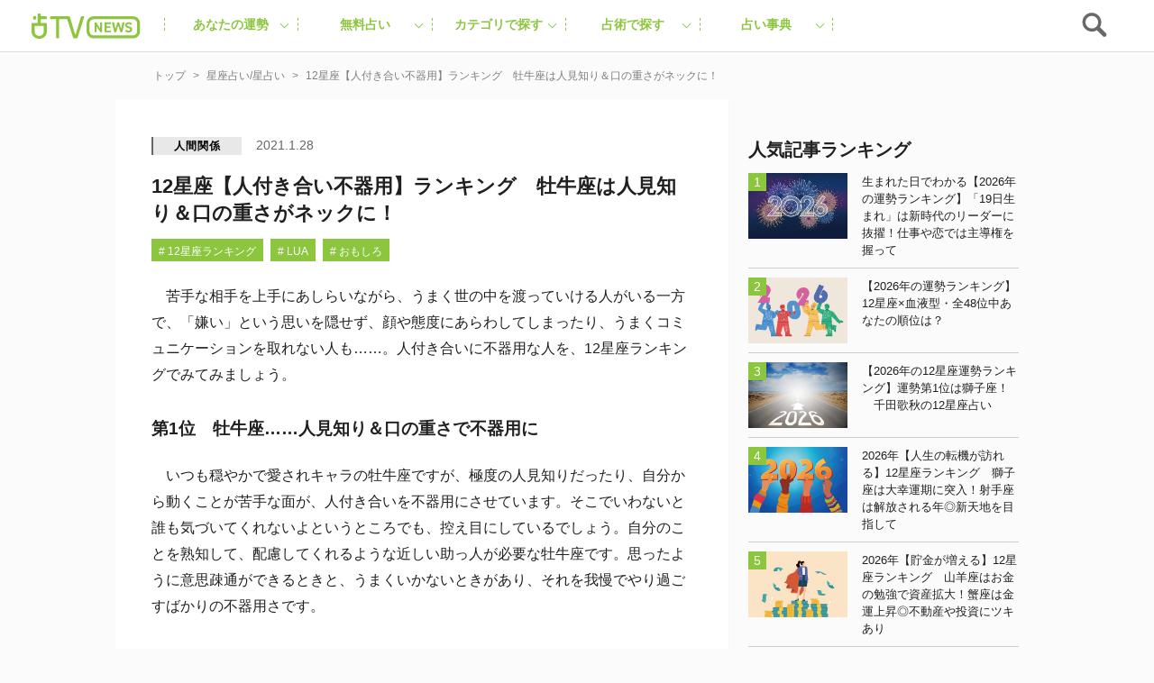

--- FILE ---
content_type: text/html; charset=utf-8
request_url: https://www.google.com/recaptcha/api2/aframe
body_size: 266
content:
<!DOCTYPE HTML><html><head><meta http-equiv="content-type" content="text/html; charset=UTF-8"></head><body><script nonce="t5DQX8u20Bc50cft3KrE4A">/** Anti-fraud and anti-abuse applications only. See google.com/recaptcha */ try{var clients={'sodar':'https://pagead2.googlesyndication.com/pagead/sodar?'};window.addEventListener("message",function(a){try{if(a.source===window.parent){var b=JSON.parse(a.data);var c=clients[b['id']];if(c){var d=document.createElement('img');d.src=c+b['params']+'&rc='+(localStorage.getItem("rc::a")?sessionStorage.getItem("rc::b"):"");window.document.body.appendChild(d);sessionStorage.setItem("rc::e",parseInt(sessionStorage.getItem("rc::e")||0)+1);localStorage.setItem("rc::h",'1769037361794');}}}catch(b){}});window.parent.postMessage("_grecaptcha_ready", "*");}catch(b){}</script></body></html>

--- FILE ---
content_type: text/javascript;charset=utf-8
request_url: https://id.cxense.com/public/user/id?json=%7B%22identities%22%3A%5B%7B%22type%22%3A%22ckp%22%2C%22id%22%3A%22mkon5x8jneeo4imx%22%7D%2C%7B%22type%22%3A%22lst%22%2C%22id%22%3A%223xk6bxrkie8v77ogqr6xvrrn%22%7D%2C%7B%22type%22%3A%22cst%22%2C%22id%22%3A%223xk6bxrkie8v77ogqr6xvrrn%22%7D%5D%7D&callback=cXJsonpCB1
body_size: 188
content:
/**/
cXJsonpCB1({"httpStatus":200,"response":{"userId":"cx:39e6jgsiydc3rskrt855z4p23:a0mjndcjs5n0","newUser":true}})

--- FILE ---
content_type: application/javascript; charset=utf-8
request_url: https://fundingchoicesmessages.google.com/f/AGSKWxWTfk4ePi2EEK-sjzLEbOiDZ9_9hxvICrXRgOx6Y3a-sG4fauutq7cLYnJue2MxK0Ttfv-9aZK0Mi3CKerDF55lcuTuoEZPumImhlttUgtthblTEPFx-06iha3Nst-LBX-q6qEdjblvrZVqTDf1GjkNH4i8yXnk2zq9yLRiWQMYiLWfHrIKRKgwc11s/__content_ad_/directadvert.&view=ad&/adrightcol./layer160x600.
body_size: -1289
content:
window['ccf180dc-ccd7-45fd-870a-7fcc31290c36'] = true;

--- FILE ---
content_type: application/javascript
request_url: https://cpt.geniee.jp/hb/v1/197627/407/wrapper.min.js
body_size: 12648
content:
(()=>{var S=Object.defineProperty;var w=Object.getOwnPropertySymbols;var C=Object.prototype.hasOwnProperty,B=Object.prototype.propertyIsEnumerable;var _=(h,P,f)=>P in h?S(h,P,{enumerable:!0,configurable:!0,writable:!0,value:f}):h[P]=f,T=(h,P)=>{for(var f in P||(P={}))C.call(P,f)&&_(h,f,P[f]);if(w)for(var f of w(P))B.call(P,f)&&_(h,f,P[f]);return h};(()=>{if(window.gn_wrapper_executed){console.warn("This script has been called twice.");return}const h=new URLSearchParams(location.search).get("gn_perf")!==null,P=i=>{!h||performance.mark(["loadScript",i,"start"].join("-"))},f=i=>{if(!!h){performance.mark(["loadScript",i,"end"].join("-"));try{performance.measure(["loadScript",i].join("-"),["loadScript",i,"start"].join("-"),["loadScript",i,"end"].join("-"))}catch(e){console.error(e)}}};window.gn_wrapper_executed=!0,window.gn_wrapper_queue=window.gn_wrapper_queue||[],window.googletag=window.googletag||{},window.googletag.cmd=window.googletag.cmd||[],window.gnpb=window.gnpb||{},window.gnpb.que=window.gnpb.que||[],window.gnshbrequest=window.gnshbrequest||{},window.gnshbrequest.cmd=window.gnshbrequest.cmd||[],function(i){var r,a,d,t;const e=o=>o?(o^Math.random()*16>>o/4).toString(16):([1e7]+-1e3+-4e3+-8e3+-1e11).replace(/[018]/g,e);i.gn_pvid=(t=(d=i.gn_pvid)!=null?d:(a=(r=i.crypto)==null?void 0:r.randomUUID)==null?void 0:a.call(r))!=null?t:e()}(window),window.addEventListener("message",function(i){i.data.type==="CptApplyPassback"&&window.gnshbrequest.cmd.push(function(){window.gnshbrequest.applyPassback(i.data.target,i.data.org,!0)})}),function(i){var e={CLICK_URL:"##hb_native_linkurl##",IMG_LINK:"##hb_native_image##",TITLE:"##hb_native_title##",SPONSOR:"##hb_native_brand##"},r=`
<style>
    .gn-nad_container-wrap * {
        margin: 0;
        padding: 0;
        box-sizing: border-box;
        font-family: Hiragino Kaku Gothic Pro,\u30D2\u30E9\u30AE\u30CE\u89D2\u30B4 Pro W3,Meiryo,\u30E1\u30A4\u30EA\u30AA,Osaka,MS PGothic,arial,helvetica,sans-serif;
    }

    .gn-nad_container-wrap {
        position: relative;
    }

    .gn-nad_container {
        text-decoration: none;
        display: flex;
        background: #fff;
        position: relative;
        padding: 8px;
        border-bottom: 1px solid #ccc;
    }

    .gn-nad_image-container {
        width: 80px;
        height: 80px;
        margin-right: 10px;
        flex-shrink: 0;
        background: url(${e.IMG_LINK}) no-repeat center center;
        background-size: cover;
    }

    .gn-nad_text-container {
        position: relative;
        width: 100%;
    }

    .gn-nad_text-title {
        display: -webkit-box;
        -webkit-box-orient: vertical;
        -webkit-line-clamp: 3;
        overflow: hidden;
        color: #333;
        line-height: 1.4;
        font-weight: 700;
        font-size: 14px;
        padding-top: 5px;
    }

    .gn-nad_text-optout {
        position: absolute;
        bottom: 0;
        left: 0;
        color: #999;
        font-size: 10px;
    }
</style>
`,a=`
<div class="gn-nad_container-wrap">
    <a class="gn-nad_container" href="${e.CLICK_URL}" target="_blank">
        <div class="gn-nad_image-container">
        </div>
        <div class="gn-nad_text-container">
            <p class="gn-nad_text-title">${e.TITLE}</p>
            <p class="gn-nad_text-optout">PR ${e.SPONSOR}</p>
        </div>
    </a>
</div>
`;i.gn_native_template=`${r}${a}`}(window),window.__gnpb_analytics=!0,window.__gn_prebid_sampling_rate=1;function y(i){if(Math.random()*100<=window.__gn_prebid_sampling_rate&&window.__gnpb_analytics){var r={t:0,mediaId:197627,eventType:i,elapsedTime:Math.floor(performance.now()),loc:window.location.href,rate:window.__gn_prebid_sampling_rate,pvId:window.gn_pvid},a=new Blob([JSON.stringify(r)],{type:"text/plain"});navigator.sendBeacon("https://beacon.geniee.jp",a)}}window.__gn_config={timeout:1e3,sessionTimeout:18e4,uam:{use:!0,pubID:"bb49897c-6ae0-4d48-8db0-c4531321096f",externalApstag:!0},mediaId:197627,publisherId:32661,usePolicyChecker:!0,usePPID:!0,bidCurrency:"JPY",prebid:{useRealTimeData:!1,geoEdgeRealTimeDataKey:"",schainSid:"32661",useID5:!1,useSingleRequest:!1},logTransmissionRate:10,singleRequest:!1,isLD:!1,enableOVKindness:!1,useStableVersion:!1},function(i,e){function r(m,u){P(m);var s=e.createElement("script");s.async=!0,s.src=m,s.addEventListener("load",()=>{f(m)}),e.head.appendChild(s),u&&(s.onload=function(){y("gca")})}function a(){var m=navigator.userAgent;return m?m.indexOf("MSIE ")>-1||m.indexOf("Trident/")>-1:!1}r("https://yads.c.yimg.jp/js/yads-async.js",!1),i.gnslibincluded||(r("https://cpt.geniee.jp/hb/v1/lib/prebid-v9.50.0-eeeac894.js",!1),a()?r("https://cpt.geniee.jp/hb/v1/lib/gnshbrequest-v5.5.1.es5.js",!0):r("https://cpt.geniee.jp/hb/v1/lib/gnshbrequest-v5.5.1.js",!0),i.gnslibincluded=!0,r("https://cpt.geniee.jp/hb/v1/197627/iago.min.js",!1));var d={SPONSORED:1,DESC:2,RATING:3,LIKES:4,DOWNLOADS:5,PRICE:6,SALEPRICE:7,PHONE:8,ADDRESS:9,DESC2:10,DISPLAYURL:11,CTATEXT:12},t={ICON:1,MAIN_IMAGE:3};const o={assets:[{id:1,required:1,img:{type:t.MAIN_IMAGE,w:300,h:100}},{id:2,required:1,title:{len:80}},{id:3,required:1,data:{type:d.SPONSORED}},{id:4,required:1,data:{type:d.DESC}}]};var l=[{gn_hb:1,aladdinZoneInfo:{id:1566167,size:[1,1]},formatSpec:{id:5,params:{closeButton:{id:2,param:{position:4,size:24,color:"#FFFFFF",text:"close",fontSize:16}}}},limitation:{location:{type:"deny",locations:["^.*\\?s=.*$","^https?://uranaitv.jp/.*page/[0-9]+$"]},adxTryCount:0,frequencyAvailableMinutes:7,frequencyCount:1,adxFrequencyCapMinutes:60},id:120741,gamId:"9116787",childGamId:"56468662",code:"1566167",weight:0,codes:[{code:"1566167",weight:1}],slotSizes:[[300,250]],mediaTypes:{banner:{sizes:[[300,250],[1,1]],pos:0}},maxWidthBreakpoint:767,minWidthBreakpoint:0,bids:[{bidder:"logicad",params:{tid:"jD0L"},isPrestitial:!1,video:!1},{bidder:"logicad",params:{tid:"4v1n"},isPrestitial:!1,video:!1},{bidder:"logicad",params:{tid:"8w0O"},isPrestitial:!1,video:!1},{bidder:"geniee",params:{invalidImpBeacon:!0,zoneId:1566167},isPrestitial:!0,video:!1}],useUam:!1,usePrebid:!0,useSafeFrame:!1,useBulkBidRequest:!1,refresh:{use:!1,count:0,gamPolicyInterval:0,viewableInterval:0,excludeAladdin:!1,prebidRefreshPolicies:[]},stopGamTraffic:!0,__unstable_logCommit:!1,allowGAMFluidSize:!1},{gn_hb:1,slotDiv:"1507578",fillzone:{id:1507578,size:[300,250],fillNoAd:!0},formatSpec:{id:13,params:{}},id:3550,gamId:"9116787",childGamId:"56468662",code:"1507578",weight:1,codes:[{code:"1507578",weight:1}],slotSizes:[[200,200],[250,250],[300,250],[320,180],[336,280],[320,180],[336,280]],mediaTypes:{banner:{sizes:[[200,200],[250,250],[300,250],[320,180],[336,280],[320,180],[336,280]],pos:3}},maxWidthBreakpoint:767,minWidthBreakpoint:0,bids:[{bidder:"logicad",params:{tid:"13j1"},isPrestitial:!1,video:!1},{bidder:"logicad",params:{tid:"JARj"},isPrestitial:!1,video:!1},{bidder:"pubmatic",params:{publisherId:"157786",adSlot:"4066241"},isPrestitial:!1,video:!1},{bidder:"ix",params:{siteId:"612674",size:[300,250]},isPrestitial:!1,video:!1},{bidder:"rtbhouse",params:{publisherId:"hcUYQSExruVUvsQPCBs1",region:"prebid-asia",bidfloor:0},isPrestitial:!1,video:!1},{bidder:"criteo",params:{networkId:8616,uid:438552},isPrestitial:!1,video:!1},{bidder:"unicorn",params:{accountId:257717,publisherId:9116787,mediaId:"uranaitv.jp"},isPrestitial:!1,video:!1},{bidder:"aja",params:{asi:"2OcvLQDnR"},isPrestitial:!1,video:!1},{bidder:"appnexus",params:{placementId:"30407192"},isPrestitial:!1,video:!1}],useUam:!0,upr:{version:"v4.0",params:JSON.parse('{"expires": "2026-01-28", "zone_id": 1507578, "clusters": [{"uprs": [{"impGam": 6.689453125, "ecpmGam": 70.10914002796444, "minPrice": 55, "totalImp": 90.478271484375, "betaPrior": 1, "alphaPrior": 1, "rpmAladdin": 6.409584095845892}, {"impGam": 463.6171875, "ecpmGam": 74.40193235775492, "minPrice": 60, "totalImp": 3797.33935546875, "betaPrior": 1, "alphaPrior": 1, "rpmAladdin": 6.409584095845892}, {"impGam": 19.083251953125, "ecpmGam": 76.2240317146121, "minPrice": 65, "totalImp": 344.067626953125, "betaPrior": 1, "alphaPrior": 1, "rpmAladdin": 6.409584095845892}, {"impGam": 9.544921875, "ecpmGam": 85.76089939629404, "minPrice": 70, "totalImp": 170.116943359375, "betaPrior": 1, "alphaPrior": 1, "rpmAladdin": 6.409584095845892}, {"impGam": 3.850341796875, "ecpmGam": 83.33447367520438, "minPrice": 75, "totalImp": 85.39697265625, "betaPrior": 1, "alphaPrior": 1, "rpmAladdin": 6.409584095845892}, {"impGam": 0.73828125, "ecpmGam": 86.55989351124641, "minPrice": 80, "totalImp": 51.610595703125, "betaPrior": 1, "alphaPrior": 1, "rpmAladdin": 6.409584095845892}, {"impGam": 8.02880859375, "ecpmGam": 91.11132818268835, "minPrice": 85, "totalImp": 233.132080078125, "betaPrior": 1, "alphaPrior": 1, "rpmAladdin": 6.409584095845892}, {"impGam": 12.322509765625, "ecpmGam": 93.89667482014389, "minPrice": 90, "totalImp": 213.302978515625, "betaPrior": 1, "alphaPrior": 1, "rpmAladdin": 6.409584095845892}, {"impGam": 9.09375, "ecpmGam": 106.55463894861516, "minPrice": 95, "totalImp": 221.234375, "betaPrior": 1, "alphaPrior": 1, "rpmAladdin": 6.409584095845892}, {"impGam": 5.345947265625, "ecpmGam": 106.11057493216886, "minPrice": 100, "totalImp": 166.52685546875, "betaPrior": 1, "alphaPrior": 1, "rpmAladdin": 6.409584095845892}, {"impGam": 6.58837890625, "ecpmGam": 113.67746562379298, "minPrice": 110, "totalImp": 171.791015625, "betaPrior": 1, "alphaPrior": 1, "rpmAladdin": 6.409584095845892}, {"impGam": 1.8984375, "ecpmGam": 132.24608604642964, "minPrice": 120, "totalImp": 110.236328125, "betaPrior": 1, "alphaPrior": 1, "rpmAladdin": 6.409584095845892}, {"impGam": 2.3994140625, "ecpmGam": 150.0764485748307, "minPrice": 130, "totalImp": 142.6884765625, "betaPrior": 1, "alphaPrior": 1, "rpmAladdin": 6.409584095845892}, {"impGam": 4.69921875, "ecpmGam": 146.91224424143556, "minPrice": 140, "totalImp": 195.83544921875, "betaPrior": 1, "alphaPrior": 1, "rpmAladdin": 6.409584095845892}], "clusterType": 1}, {"uprs": [{"impGam": 0.0, "ecpmGam": 140.0, "minPrice": 55, "totalImp": 3.595703125, "betaPrior": 1, "alphaPrior": 1, "rpmAladdin": 6.409584095845892}, {"impGam": 0.31640625, "ecpmGam": 140.0, "minPrice": 60, "totalImp": 3.034423828125, "betaPrior": 1, "alphaPrior": 1, "rpmAladdin": 6.409584095845892}, {"impGam": 3.421875, "ecpmGam": 140.0, "minPrice": 65, "totalImp": 8.805908203125, "betaPrior": 1, "alphaPrior": 1, "rpmAladdin": 6.409584095845892}, {"impGam": 0.0, "ecpmGam": 140.0, "minPrice": 70, "totalImp": 2.62158203125, "betaPrior": 1, "alphaPrior": 1, "rpmAladdin": 6.409584095845892}, {"impGam": 2.756103515625, "ecpmGam": 140.0, "minPrice": 75, "totalImp": 8.973876953125, "betaPrior": 1, "alphaPrior": 1, "rpmAladdin": 6.409584095845892}, {"impGam": 0.0, "ecpmGam": 140.0, "minPrice": 80, "totalImp": 6.1181640625, "betaPrior": 1, "alphaPrior": 1, "rpmAladdin": 6.409584095845892}, {"impGam": 0.0, "ecpmGam": 140.0, "minPrice": 85, "totalImp": 3.850341796875, "betaPrior": 1, "alphaPrior": 1, "rpmAladdin": 6.409584095845892}, {"impGam": 0.73828125, "ecpmGam": 140.0, "minPrice": 90, "totalImp": 7.454345703125, "betaPrior": 1, "alphaPrior": 1, "rpmAladdin": 6.409584095845892}, {"impGam": 0.0, "ecpmGam": 140.0, "minPrice": 95, "totalImp": 4.01318359375, "betaPrior": 1, "alphaPrior": 1, "rpmAladdin": 6.409584095845892}, {"impGam": 0.6328125, "ecpmGam": 140.0, "minPrice": 100, "totalImp": 5.444091796875, "betaPrior": 1, "alphaPrior": 1, "rpmAladdin": 6.409584095845892}, {"impGam": 0.177978515625, "ecpmGam": 140.0, "minPrice": 110, "totalImp": 4.13232421875, "betaPrior": 1, "alphaPrior": 1, "rpmAladdin": 6.409584095845892}, {"impGam": 0.31640625, "ecpmGam": 140.0, "minPrice": 120, "totalImp": 3.9619140625, "betaPrior": 1, "alphaPrior": 1, "rpmAladdin": 6.409584095845892}, {"impGam": 0.0, "ecpmGam": 140.0, "minPrice": 130, "totalImp": 4.268798828125, "betaPrior": 1, "alphaPrior": 1, "rpmAladdin": 6.409584095845892}, {"impGam": 0.0, "ecpmGam": 140.0, "minPrice": 140, "totalImp": 4.0234375, "betaPrior": 1, "alphaPrior": 1, "rpmAladdin": 6.409584095845892}], "clusterType": 2}, {"uprs": [{"impGam": 16.547607421875, "ecpmGam": 330.84984922115086, "minPrice": 240, "totalImp": 393.947509765625, "betaPrior": 1, "alphaPrior": 1, "rpmAladdin": 6.409584095845892}, {"impGam": 2.748779296875, "ecpmGam": 315.44804578488373, "minPrice": 260, "totalImp": 134.726806640625, "betaPrior": 1, "alphaPrior": 1, "rpmAladdin": 6.409584095845892}, {"impGam": 37.934814453125, "ecpmGam": 396.5816019417476, "minPrice": 280, "totalImp": 874.66162109375, "betaPrior": 1, "alphaPrior": 1, "rpmAladdin": 6.409584095845892}, {"impGam": 20.522705078125, "ecpmGam": 430.30216459863783, "minPrice": 300, "totalImp": 577.19580078125, "betaPrior": 1, "alphaPrior": 1, "rpmAladdin": 6.409584095845892}, {"impGam": 5.271728515625, "ecpmGam": 449.29300258015166, "minPrice": 330, "totalImp": 205.56298828125, "betaPrior": 1, "alphaPrior": 1, "rpmAladdin": 6.409584095845892}, {"impGam": 1.7841796875, "ecpmGam": 366.6765534438604, "minPrice": 360, "totalImp": 125.594482421875, "betaPrior": 1, "alphaPrior": 1, "rpmAladdin": 6.409584095845892}, {"impGam": 2927.857421875, "ecpmGam": 67.15613136706062, "minPrice": 400, "totalImp": 7697.500244140625, "betaPrior": 1, "alphaPrior": 1, "rpmAladdin": 6.409584095845892}], "clusterType": 3}, {"uprs": [{"impGam": 0.0, "ecpmGam": 400.0, "minPrice": 240, "totalImp": 5.24267578125, "betaPrior": 1, "alphaPrior": 1, "rpmAladdin": 6.409584095845892}, {"impGam": 0.0, "ecpmGam": 400.0, "minPrice": 260, "totalImp": 6.380615234375, "betaPrior": 1, "alphaPrior": 1, "rpmAladdin": 6.409584095845892}, {"impGam": 0.5625, "ecpmGam": 400.0, "minPrice": 280, "totalImp": 6.567626953125, "betaPrior": 1, "alphaPrior": 1, "rpmAladdin": 6.409584095845892}, {"impGam": 0.0, "ecpmGam": 400.0, "minPrice": 300, "totalImp": 7.1328125, "betaPrior": 1, "alphaPrior": 1, "rpmAladdin": 6.409584095845892}, {"impGam": 0.0, "ecpmGam": 400.0, "minPrice": 330, "totalImp": 3.705322265625, "betaPrior": 1, "alphaPrior": 1, "rpmAladdin": 6.409584095845892}, {"impGam": 0.0, "ecpmGam": 400.0, "minPrice": 360, "totalImp": 3.312744140625, "betaPrior": 1, "alphaPrior": 1, "rpmAladdin": 6.409584095845892}, {"impGam": 13.73779296875, "ecpmGam": 400.0, "minPrice": 400, "totalImp": 34.531494140625, "betaPrior": 1, "alphaPrior": 1, "rpmAladdin": 6.409584095845892}], "clusterType": 4}, {"uprs": [{"impGam": 3.271728515625, "ecpmGam": 20.0, "minPrice": 5, "totalImp": 5.275634765625, "betaPrior": 1, "alphaPrior": 1, "rpmAladdin": 6.409584095845892}, {"impGam": 1.0546875, "ecpmGam": 20.0, "minPrice": 10, "totalImp": 3.142822265625, "betaPrior": 1, "alphaPrior": 1, "rpmAladdin": 6.409584095845892}, {"impGam": 0.31640625, "ecpmGam": 20.0, "minPrice": 15, "totalImp": 2.0390625, "betaPrior": 1, "alphaPrior": 1, "rpmAladdin": 6.409584095845892}, {"impGam": 0.0, "ecpmGam": 20.0, "minPrice": 20, "totalImp": 0.916259765625, "betaPrior": 1, "alphaPrior": 1, "rpmAladdin": 6.409584095845892}], "clusterType": 5}, {"uprs": [{"impGam": 0.0, "ecpmGam": 20.0, "minPrice": 5, "totalImp": 0.177978515625, "betaPrior": 1, "alphaPrior": 1, "rpmAladdin": 6.409584095845892}, {"impGam": 0.0, "ecpmGam": 20.0, "minPrice": 10, "totalImp": 0.177978515625, "betaPrior": 1, "alphaPrior": 1, "rpmAladdin": 6.409584095845892}, {"impGam": 0.0, "ecpmGam": 20.0, "minPrice": 15, "totalImp": 0.533935546875, "betaPrior": 1, "alphaPrior": 1, "rpmAladdin": 6.409584095845892}, {"impGam": 0.0, "ecpmGam": 20.0, "minPrice": 20, "totalImp": 0.35595703125, "betaPrior": 1, "alphaPrior": 1, "rpmAladdin": 6.409584095845892}], "clusterType": 6}, {"uprs": [{"impGam": 32.26611328125, "ecpmGam": 65.55873399965927, "minPrice": 55, "totalImp": 444.624755859375, "betaPrior": 1, "alphaPrior": 1, "rpmAladdin": 6.409584095845892}, {"impGam": 43.877197265625, "ecpmGam": 62.70376782500346, "minPrice": 60, "totalImp": 548.915771484375, "betaPrior": 1, "alphaPrior": 1, "rpmAladdin": 6.409584095845892}, {"impGam": 9.13623046875, "ecpmGam": 69.89203517558731, "minPrice": 65, "totalImp": 228.850341796875, "betaPrior": 1, "alphaPrior": 1, "rpmAladdin": 6.409584095845892}, {"impGam": 66.365478515625, "ecpmGam": 72.02224634172019, "minPrice": 70, "totalImp": 922.9130859375, "betaPrior": 1, "alphaPrior": 1, "rpmAladdin": 6.409584095845892}, {"impGam": 4.89111328125, "ecpmGam": 81.28560581534772, "minPrice": 75, "totalImp": 128.816162109375, "betaPrior": 1, "alphaPrior": 1, "rpmAladdin": 6.409584095845892}, {"impGam": 5.58837890625, "ecpmGam": 93.29113359977164, "minPrice": 80, "totalImp": 173.36865234375, "betaPrior": 1, "alphaPrior": 1, "rpmAladdin": 6.409584095845892}, {"impGam": 18.119384765625, "ecpmGam": 104.7323529571351, "minPrice": 85, "totalImp": 401.662353515625, "betaPrior": 1, "alphaPrior": 1, "rpmAladdin": 6.409584095845892}, {"impGam": 2.1796875, "ecpmGam": 97.47748422836172, "minPrice": 90, "totalImp": 109.077392578125, "betaPrior": 1, "alphaPrior": 1, "rpmAladdin": 6.409584095845892}, {"impGam": 2.408203125, "ecpmGam": 97.08850123609396, "minPrice": 95, "totalImp": 109.905029296875, "betaPrior": 1, "alphaPrior": 1, "rpmAladdin": 6.409584095845892}, {"impGam": 1.074462890625, "ecpmGam": 101.8276824309914, "minPrice": 100, "totalImp": 93.02197265625, "betaPrior": 1, "alphaPrior": 1, "rpmAladdin": 6.409584095845892}, {"impGam": 1.171875, "ecpmGam": 114.6020633162679, "minPrice": 110, "totalImp": 85.822265625, "betaPrior": 1, "alphaPrior": 1, "rpmAladdin": 6.409584095845892}, {"impGam": 7.857421875, "ecpmGam": 128.6506200362681, "minPrice": 120, "totalImp": 303.3779296875, "betaPrior": 1, "alphaPrior": 1, "rpmAladdin": 6.409584095845892}, {"impGam": 2.671875, "ecpmGam": 133.12397998185557, "minPrice": 130, "totalImp": 104.82861328125, "betaPrior": 1, "alphaPrior": 1, "rpmAladdin": 6.409584095845892}, {"impGam": 5.6162109375, "ecpmGam": 140.0, "minPrice": 140, "totalImp": 249.277587890625, "betaPrior": 1, "alphaPrior": 1, "rpmAladdin": 6.409584095845892}], "clusterType": 7}, {"uprs": [{"impGam": 0.0, "ecpmGam": 140.0, "minPrice": 55, "totalImp": 1.986328125, "betaPrior": 1, "alphaPrior": 1, "rpmAladdin": 6.409584095845892}, {"impGam": 0.0, "ecpmGam": 140.0, "minPrice": 60, "totalImp": 4.086181640625, "betaPrior": 1, "alphaPrior": 1, "rpmAladdin": 6.409584095845892}, {"impGam": 0.0, "ecpmGam": 140.0, "minPrice": 65, "totalImp": 2.4638671875, "betaPrior": 1, "alphaPrior": 1, "rpmAladdin": 6.409584095845892}, {"impGam": 0.0, "ecpmGam": 140.0, "minPrice": 70, "totalImp": 3.204345703125, "betaPrior": 1, "alphaPrior": 1, "rpmAladdin": 6.409584095845892}, {"impGam": 0.5625, "ecpmGam": 140.0, "minPrice": 75, "totalImp": 2.735595703125, "betaPrior": 1, "alphaPrior": 1, "rpmAladdin": 6.409584095845892}, {"impGam": 0.0, "ecpmGam": 140.0, "minPrice": 80, "totalImp": 2.3701171875, "betaPrior": 1, "alphaPrior": 1, "rpmAladdin": 6.409584095845892}, {"impGam": 0.0, "ecpmGam": 140.0, "minPrice": 85, "totalImp": 2.35546875, "betaPrior": 1, "alphaPrior": 1, "rpmAladdin": 6.409584095845892}, {"impGam": 0.0, "ecpmGam": 140.0, "minPrice": 90, "totalImp": 4.3740234375, "betaPrior": 1, "alphaPrior": 1, "rpmAladdin": 6.409584095845892}, {"impGam": 0.0, "ecpmGam": 140.0, "minPrice": 95, "totalImp": 2.619140625, "betaPrior": 1, "alphaPrior": 1, "rpmAladdin": 6.409584095845892}, {"impGam": 0.0, "ecpmGam": 140.0, "minPrice": 100, "totalImp": 2.912109375, "betaPrior": 1, "alphaPrior": 1, "rpmAladdin": 6.409584095845892}, {"impGam": 0.0, "ecpmGam": 140.0, "minPrice": 110, "totalImp": 2.1357421875, "betaPrior": 1, "alphaPrior": 1, "rpmAladdin": 6.409584095845892}, {"impGam": 0.0, "ecpmGam": 140.0, "minPrice": 120, "totalImp": 3.889892578125, "betaPrior": 1, "alphaPrior": 1, "rpmAladdin": 6.409584095845892}, {"impGam": 0.0, "ecpmGam": 140.0, "minPrice": 130, "totalImp": 3.33837890625, "betaPrior": 1, "alphaPrior": 1, "rpmAladdin": 6.409584095845892}, {"impGam": 0.0, "ecpmGam": 140.0, "minPrice": 140, "totalImp": 3.71484375, "betaPrior": 1, "alphaPrior": 1, "rpmAladdin": 6.409584095845892}], "clusterType": 8}, {"uprs": [{"impGam": 0.91845703125, "ecpmGam": 315.1887771078469, "minPrice": 240, "totalImp": 85.07666015625, "betaPrior": 1, "alphaPrior": 1, "rpmAladdin": 6.409584095845892}, {"impGam": 21.375, "ecpmGam": 367.06005139500735, "minPrice": 260, "totalImp": 579.79248046875, "betaPrior": 1, "alphaPrior": 1, "rpmAladdin": 6.409584095845892}, {"impGam": 2.18701171875, "ecpmGam": 370.9839663748987, "minPrice": 280, "totalImp": 116.8359375, "betaPrior": 1, "alphaPrior": 1, "rpmAladdin": 6.409584095845892}, {"impGam": 9.302490234375, "ecpmGam": 363.251800870908, "minPrice": 300, "totalImp": 269.360595703125, "betaPrior": 1, "alphaPrior": 1, "rpmAladdin": 6.409584095845892}, {"impGam": 5.121826171875, "ecpmGam": 397.7035141706191, "minPrice": 330, "totalImp": 208.843505859375, "betaPrior": 1, "alphaPrior": 1, "rpmAladdin": 6.409584095845892}, {"impGam": 10.44580078125, "ecpmGam": 438.6587753511779, "minPrice": 360, "totalImp": 410.767822265625, "betaPrior": 1, "alphaPrior": 1, "rpmAladdin": 6.409584095845892}, {"impGam": 2627.314453125, "ecpmGam": 50.26812546025267, "minPrice": 400, "totalImp": 6285.661376953125, "betaPrior": 1, "alphaPrior": 1, "rpmAladdin": 6.409584095845892}], "clusterType": 9}, {"uprs": [{"impGam": 0.0, "ecpmGam": 400.0, "minPrice": 240, "totalImp": 2.287353515625, "betaPrior": 1, "alphaPrior": 1, "rpmAladdin": 6.409584095845892}, {"impGam": 0.0, "ecpmGam": 400.0, "minPrice": 260, "totalImp": 1.997314453125, "betaPrior": 1, "alphaPrior": 1, "rpmAladdin": 6.409584095845892}, {"impGam": 0.0, "ecpmGam": 400.0, "minPrice": 280, "totalImp": 1.8193359375, "betaPrior": 1, "alphaPrior": 1, "rpmAladdin": 6.409584095845892}, {"impGam": 0.31640625, "ecpmGam": 400.0, "minPrice": 300, "totalImp": 3.427734375, "betaPrior": 1, "alphaPrior": 1, "rpmAladdin": 6.409584095845892}, {"impGam": 0.421875, "ecpmGam": 400.0, "minPrice": 330, "totalImp": 4.4150390625, "betaPrior": 1, "alphaPrior": 1, "rpmAladdin": 6.409584095845892}, {"impGam": 0.0, "ecpmGam": 400.0, "minPrice": 360, "totalImp": 2.246337890625, "betaPrior": 1, "alphaPrior": 1, "rpmAladdin": 6.409584095845892}, {"impGam": 5.89013671875, "ecpmGam": 400.0, "minPrice": 400, "totalImp": 10.840576171875, "betaPrior": 1, "alphaPrior": 1, "rpmAladdin": 6.409584095845892}], "clusterType": 10}, {"uprs": [{"impGam": 1.540283203125, "ecpmGam": 20.0, "minPrice": 5, "totalImp": 4.39013671875, "betaPrior": 1, "alphaPrior": 1, "rpmAladdin": 6.409584095845892}, {"impGam": 0.2373046875, "ecpmGam": 20.0, "minPrice": 10, "totalImp": 2.583984375, "betaPrior": 1, "alphaPrior": 1, "rpmAladdin": 6.409584095845892}, {"impGam": 1.3623046875, "ecpmGam": 20.0, "minPrice": 15, "totalImp": 5.278564453125, "betaPrior": 1, "alphaPrior": 1, "rpmAladdin": 6.409584095845892}, {"impGam": 0.5625, "ecpmGam": 20.0, "minPrice": 20, "totalImp": 2.60595703125, "betaPrior": 1, "alphaPrior": 1, "rpmAladdin": 6.409584095845892}], "clusterType": 11}, {"uprs": [{"impGam": 0, "ecpmGam": 20.0, "minPrice": 5, "totalImp": 0, "betaPrior": 1, "alphaPrior": 1, "rpmAladdin": 6.409584095845892}, {"impGam": 0, "ecpmGam": 20.0, "minPrice": 10, "totalImp": 0, "betaPrior": 1, "alphaPrior": 1, "rpmAladdin": 6.409584095845892}, {"impGam": 0, "ecpmGam": 20.0, "minPrice": 15, "totalImp": 0, "betaPrior": 1, "alphaPrior": 1, "rpmAladdin": 6.409584095845892}, {"impGam": 0, "ecpmGam": 20.0, "minPrice": 20, "totalImp": 0, "betaPrior": 1, "alphaPrior": 1, "rpmAladdin": 6.409584095845892}], "clusterType": 12}, {"uprs": [{"impGam": 44.7451171875, "ecpmGam": 60.15302505448585, "minPrice": 55, "totalImp": 780.588623046875, "betaPrior": 1, "alphaPrior": 1, "rpmAladdin": 6.409584095845892}, {"impGam": 2.09619140625, "ecpmGam": 74.54048067123611, "minPrice": 60, "totalImp": 111.17529296875, "betaPrior": 1, "alphaPrior": 1, "rpmAladdin": 6.409584095845892}, {"impGam": 10.685302734375, "ecpmGam": 75.24226609205776, "minPrice": 65, "totalImp": 386.042724609375, "betaPrior": 1, "alphaPrior": 1, "rpmAladdin": 6.409584095845892}, {"impGam": 5.471923828125, "ecpmGam": 76.49287690594154, "minPrice": 70, "totalImp": 128.83642578125, "betaPrior": 1, "alphaPrior": 1, "rpmAladdin": 6.409584095845892}, {"impGam": 142.369384765625, "ecpmGam": 85.63149422184877, "minPrice": 75, "totalImp": 2701.1123046875, "betaPrior": 1, "alphaPrior": 1, "rpmAladdin": 6.409584095845892}, {"impGam": 46.28564453125, "ecpmGam": 86.95814826860948, "minPrice": 80, "totalImp": 1113.256103515625, "betaPrior": 1, "alphaPrior": 1, "rpmAladdin": 6.409584095845892}, {"impGam": 152.818359375, "ecpmGam": 90.6490268969748, "minPrice": 85, "totalImp": 3268.7822265625, "betaPrior": 1, "alphaPrior": 1, "rpmAladdin": 6.409584095845892}, {"impGam": 1.54248046875, "ecpmGam": 91.44364828193416, "minPrice": 90, "totalImp": 138.046142578125, "betaPrior": 1, "alphaPrior": 1, "rpmAladdin": 6.409584095845892}, {"impGam": 12.732666015625, "ecpmGam": 104.05473746662712, "minPrice": 95, "totalImp": 340.37158203125, "betaPrior": 1, "alphaPrior": 1, "rpmAladdin": 6.409584095845892}, {"impGam": 0.415283203125, "ecpmGam": 109.75067448294432, "minPrice": 100, "totalImp": 105.376953125, "betaPrior": 1, "alphaPrior": 1, "rpmAladdin": 6.409584095845892}, {"impGam": 2.313720703125, "ecpmGam": 115.78415079906776, "minPrice": 110, "totalImp": 185.299560546875, "betaPrior": 1, "alphaPrior": 1, "rpmAladdin": 6.409584095845892}, {"impGam": 0.494384765625, "ecpmGam": 123.03001285665952, "minPrice": 120, "totalImp": 109.850341796875, "betaPrior": 1, "alphaPrior": 1, "rpmAladdin": 6.409584095845892}, {"impGam": 2.115966796875, "ecpmGam": 133.31590981277523, "minPrice": 130, "totalImp": 220.341064453125, "betaPrior": 1, "alphaPrior": 1, "rpmAladdin": 6.409584095845892}, {"impGam": 0.31640625, "ecpmGam": 140.0, "minPrice": 140, "totalImp": 116.08251953125, "betaPrior": 1, "alphaPrior": 1, "rpmAladdin": 6.409584095845892}], "clusterType": 13}, {"uprs": [{"impGam": 2.72265625, "ecpmGam": 140.0, "minPrice": 55, "totalImp": 16.68994140625, "betaPrior": 1, "alphaPrior": 1, "rpmAladdin": 6.409584095845892}, {"impGam": 3.97265625, "ecpmGam": 140.0, "minPrice": 60, "totalImp": 18.7841796875, "betaPrior": 1, "alphaPrior": 1, "rpmAladdin": 6.409584095845892}, {"impGam": 0.31640625, "ecpmGam": 140.0, "minPrice": 65, "totalImp": 7.622314453125, "betaPrior": 1, "alphaPrior": 1, "rpmAladdin": 6.409584095845892}, {"impGam": 0.0, "ecpmGam": 140.0, "minPrice": 70, "totalImp": 7.9072265625, "betaPrior": 1, "alphaPrior": 1, "rpmAladdin": 6.409584095845892}, {"impGam": 0.0, "ecpmGam": 140.0, "minPrice": 75, "totalImp": 6.36474609375, "betaPrior": 1, "alphaPrior": 1, "rpmAladdin": 6.409584095845892}, {"impGam": 0.0, "ecpmGam": 140.0, "minPrice": 80, "totalImp": 5.804443359375, "betaPrior": 1, "alphaPrior": 1, "rpmAladdin": 6.409584095845892}, {"impGam": 0.0, "ecpmGam": 140.0, "minPrice": 85, "totalImp": 6.38818359375, "betaPrior": 1, "alphaPrior": 1, "rpmAladdin": 6.409584095845892}, {"impGam": 0.0, "ecpmGam": 140.0, "minPrice": 90, "totalImp": 6.71728515625, "betaPrior": 1, "alphaPrior": 1, "rpmAladdin": 6.409584095845892}, {"impGam": 0.0, "ecpmGam": 140.0, "minPrice": 95, "totalImp": 5.756103515625, "betaPrior": 1, "alphaPrior": 1, "rpmAladdin": 6.409584095845892}, {"impGam": 0.0, "ecpmGam": 140.0, "minPrice": 100, "totalImp": 6.16357421875, "betaPrior": 1, "alphaPrior": 1, "rpmAladdin": 6.409584095845892}, {"impGam": 0.31640625, "ecpmGam": 140.0, "minPrice": 110, "totalImp": 8.590087890625, "betaPrior": 1, "alphaPrior": 1, "rpmAladdin": 6.409584095845892}, {"impGam": 0.421875, "ecpmGam": 140.0, "minPrice": 120, "totalImp": 9.0029296875, "betaPrior": 1, "alphaPrior": 1, "rpmAladdin": 6.409584095845892}, {"impGam": 0.0, "ecpmGam": 140.0, "minPrice": 130, "totalImp": 5.532958984375, "betaPrior": 1, "alphaPrior": 1, "rpmAladdin": 6.409584095845892}, {"impGam": 0.0, "ecpmGam": 140.0, "minPrice": 140, "totalImp": 6.5927734375, "betaPrior": 1, "alphaPrior": 1, "rpmAladdin": 6.409584095845892}], "clusterType": 14}, {"uprs": [{"impGam": 16.689453125, "ecpmGam": 332.6579706456478, "minPrice": 240, "totalImp": 558.916259765625, "betaPrior": 1, "alphaPrior": 1, "rpmAladdin": 6.409584095845892}, {"impGam": 0.810791015625, "ecpmGam": 334.50062147425814, "minPrice": 260, "totalImp": 122.241455078125, "betaPrior": 1, "alphaPrior": 1, "rpmAladdin": 6.409584095845892}, {"impGam": 4.1103515625, "ecpmGam": 325.6169387385628, "minPrice": 280, "totalImp": 213.49365234375, "betaPrior": 1, "alphaPrior": 1, "rpmAladdin": 6.409584095845892}, {"impGam": 4.505615234375, "ecpmGam": 405.6162819824743, "minPrice": 300, "totalImp": 235.455322265625, "betaPrior": 1, "alphaPrior": 1, "rpmAladdin": 6.409584095845892}, {"impGam": 2.46533203125, "ecpmGam": 375.7724446560348, "minPrice": 330, "totalImp": 201.739990234375, "betaPrior": 1, "alphaPrior": 1, "rpmAladdin": 6.409584095845892}, {"impGam": 1.48095703125, "ecpmGam": 400.0, "minPrice": 360, "totalImp": 178.945556640625, "betaPrior": 1, "alphaPrior": 1, "rpmAladdin": 6.409584095845892}, {"impGam": 4377.8544921875, "ecpmGam": 44.59174665530726, "minPrice": 400, "totalImp": 10934.349609375, "betaPrior": 1, "alphaPrior": 1, "rpmAladdin": 6.409584095845892}], "clusterType": 15}, {"uprs": [{"impGam": 0.0, "ecpmGam": 400.0, "minPrice": 240, "totalImp": 2.841064453125, "betaPrior": 1, "alphaPrior": 1, "rpmAladdin": 6.409584095845892}, {"impGam": 0.0, "ecpmGam": 400.0, "minPrice": 260, "totalImp": 3.14794921875, "betaPrior": 1, "alphaPrior": 1, "rpmAladdin": 6.409584095845892}, {"impGam": 0.421875, "ecpmGam": 400.0, "minPrice": 280, "totalImp": 5.0712890625, "betaPrior": 1, "alphaPrior": 1, "rpmAladdin": 6.409584095845892}, {"impGam": 0.0, "ecpmGam": 400.0, "minPrice": 300, "totalImp": 3.56982421875, "betaPrior": 1, "alphaPrior": 1, "rpmAladdin": 6.409584095845892}, {"impGam": 0.0, "ecpmGam": 400.0, "minPrice": 330, "totalImp": 3.889892578125, "betaPrior": 1, "alphaPrior": 1, "rpmAladdin": 6.409584095845892}, {"impGam": 0.0, "ecpmGam": 400.0, "minPrice": 360, "totalImp": 2.60595703125, "betaPrior": 1, "alphaPrior": 1, "rpmAladdin": 6.409584095845892}, {"impGam": 14.78173828125, "ecpmGam": 400.0, "minPrice": 400, "totalImp": 34.204833984375, "betaPrior": 1, "alphaPrior": 1, "rpmAladdin": 6.409584095845892}], "clusterType": 16}, {"uprs": [{"impGam": 7.41650390625, "ecpmGam": 20.0, "minPrice": 5, "totalImp": 10.828857421875, "betaPrior": 1, "alphaPrior": 1, "rpmAladdin": 6.409584095845892}, {"impGam": 0.177978515625, "ecpmGam": 20.0, "minPrice": 10, "totalImp": 1.944580078125, "betaPrior": 1, "alphaPrior": 1, "rpmAladdin": 6.409584095845892}, {"impGam": 0.0, "ecpmGam": 20.0, "minPrice": 15, "totalImp": 1.244384765625, "betaPrior": 1, "alphaPrior": 1, "rpmAladdin": 6.409584095845892}, {"impGam": 1.0546875, "ecpmGam": 20.0, "minPrice": 20, "totalImp": 3.907470703125, "betaPrior": 1, "alphaPrior": 1, "rpmAladdin": 6.409584095845892}], "clusterType": 17}, {"uprs": [{"impGam": 0, "ecpmGam": 20.0, "minPrice": 5, "totalImp": 0, "betaPrior": 1, "alphaPrior": 1, "rpmAladdin": 6.409584095845892}, {"impGam": 0, "ecpmGam": 20.0, "minPrice": 10, "totalImp": 0, "betaPrior": 1, "alphaPrior": 1, "rpmAladdin": 6.409584095845892}, {"impGam": 0, "ecpmGam": 20.0, "minPrice": 15, "totalImp": 0, "betaPrior": 1, "alphaPrior": 1, "rpmAladdin": 6.409584095845892}, {"impGam": 0, "ecpmGam": 20.0, "minPrice": 20, "totalImp": 0, "betaPrior": 1, "alphaPrior": 1, "rpmAladdin": 6.409584095845892}], "clusterType": 18}]}')},usePrebid:!0,useSafeFrame:!1,useBulkBidRequest:!1,refresh:{use:!0,count:100,gamPolicyInterval:15e3,viewableInterval:15e3,excludeAladdin:!0,prebidRefreshPolicies:[{bidder:"criteo",mediaType:"banner",minInterval:3e4},{bidder:"unicorn",mediaType:"banner",minInterval:3e4},{bidder:"appnexus",mediaType:"banner",minInterval:3e4}]},stopGamTraffic:!1,__unstable_logCommit:!0,allowGAMFluidSize:!0},{gn_hb:1,slotDiv:"1507579",fillzone:{id:1507579,size:[320,100],fillNoAd:!0},formatSpec:{id:10,params:{useHeaderOV:!1,preventsInvisibleAdClick:!1,preventsBottomContentOverlap:!0,bgColor:"rgba(0,0,0,0.00)",closeButton:{position:5,color:"rgba(0,0,0,1.00)",bgColor:"rgba(0,0,0,0.00)",sideSize:16},expansion:{maxHeight:150,useComplementBar:!1}}},id:3544,gamId:"9116787",childGamId:"56468662",code:"1507579",weight:0,codes:[{code:"1507579",weight:1}],slotSizes:[[320,50],[320,100],[320,120]],mediaTypes:{banner:{sizes:[[320,50],[320,100],[320,120]],pos:1}},maxWidthBreakpoint:767,minWidthBreakpoint:0,bids:[{bidder:"rtbhouse",params:{publisherId:"hcUYQSExruVUvsQPCBs1",region:"prebid-asia",bidfloor:0},isPrestitial:!1,video:!1},{bidder:"logicad",params:{tid:"60we"},isPrestitial:!1,video:!1},{bidder:"criteo",params:{networkId:8616,uid:438548},isPrestitial:!1,video:!1},{bidder:"aja",params:{asi:"DxcDLwDng"},isPrestitial:!1,video:!1},{bidder:"pubmatic",params:{publisherId:"157786",adSlot:"5391076"},isPrestitial:!1,video:!1},{bidder:"logicad",params:{tid:"GzQa"},isPrestitial:!1,video:!1},{bidder:"richaudience",params:{pid:"CJAzMxgyyS",supplyType:"site"},isPrestitial:!1,video:!1},{bidder:"appnexus",params:{placementId:"32076189"},isPrestitial:!1,video:!1},{bidder:"ogury",params:{assetKey:"OGY-C6AD05100CF5",adUnitId:"wm-hb-foot-uranai-genie-1jbcrmdjmdga"},isPrestitial:!1,video:!1},{bidder:"criteo",params:{networkId:8616,uid:438540},isPrestitial:!1,video:!1},{bidder:"unruly",params:{siteId:"282179"},isPrestitial:!1,video:!1},{bidder:"geniee",params:{invalidImpBeacon:!1,zoneId:1584168,zoneId:1584168},isPrestitial:!1,video:!1},{bidder:"unicorn",params:{accountId:257717,publisherId:9116787,mediaId:"uranaitv.jp"},isPrestitial:!1,video:!1}],useUam:!0,usePrebid:!0,useSafeFrame:!1,useBulkBidRequest:!1,refresh:{use:!0,count:100,gamPolicyInterval:15e3,viewableInterval:15e3,excludeAladdin:!1,prebidRefreshPolicies:[{bidder:"criteo",mediaType:"banner",minInterval:3e4},{bidder:"logicad",mediaType:"banner",minInterval:999e3},{bidder:"pubmatic",mediaType:"banner",minInterval:3e4},{bidder:"ix",mediaType:"banner",minInterval:3e4},{bidder:"appnexus",mediaType:"banner",minInterval:3e4}]},stopGamTraffic:!1,__unstable_logCommit:!0,allowGAMFluidSize:!0,floor:{iOS:50,android:240,others:50}},{gn_hb:1,slotDiv:"1507579",fillzone:{id:1507579,size:[320,100],fillNoAd:!0},formatSpec:{id:10,params:{useHeaderOV:!1,preventsInvisibleAdClick:!1,preventsBottomContentOverlap:!0,bgColor:"rgba(0,0,0,0.00)",closeButton:{position:6,color:"rgba(0,0,0,1.00)",bgColor:"rgba(0,0,0,0.00)",sideSize:16},expansion:{maxHeight:150,useComplementBar:!1}}},id:109620,gamId:"9116787",childGamId:"56468662",code:"1507579_1",weight:0,codes:[{code:"1507579_1",weight:1}],slotSizes:[[320,50],[320,100]],mediaTypes:{banner:{sizes:[[320,50],[320,100]],pos:1}},maxWidthBreakpoint:767,minWidthBreakpoint:0,bids:[{bidder:"rtbhouse",params:{publisherId:"hcUYQSExruVUvsQPCBs1",region:"prebid-asia",bidfloor:0},isPrestitial:!1,video:!1},{bidder:"logicad",params:{tid:"60we"},isPrestitial:!1,video:!1},{bidder:"criteo",params:{networkId:8616,uid:438548},isPrestitial:!1,video:!1},{bidder:"aja",params:{asi:"DxcDLwDng"},isPrestitial:!1,video:!1},{bidder:"pubmatic",params:{publisherId:"157786",adSlot:"5391076"},isPrestitial:!1,video:!1},{bidder:"logicad",params:{tid:"GzQa"},isPrestitial:!1,video:!1},{bidder:"richaudience",params:{pid:"CJAzMxgyyS",supplyType:"site"},isPrestitial:!1,video:!1},{bidder:"appnexus",params:{placementId:"32076189"},isPrestitial:!1,video:!1},{bidder:"ogury",params:{assetKey:"OGY-C6AD05100CF5",adUnitId:"wm-hb-foot-uranai-genie-1jbcrmdjmdga"},isPrestitial:!1,video:!1},{bidder:"criteo",params:{networkId:8616,uid:438540},isPrestitial:!1,video:!1},{bidder:"unruly",params:{siteId:"282179"},isPrestitial:!1,video:!1},{bidder:"unicorn",params:{accountId:257717,mediaId:"uranaitv.jp",publisherId:9116787},isPrestitial:!1,video:!1}],useUam:!0,usePrebid:!0,useSafeFrame:!1,useBulkBidRequest:!1,refresh:{use:!0,count:100,gamPolicyInterval:15e3,viewableInterval:15e3,excludeAladdin:!1,prebidRefreshPolicies:[{bidder:"criteo",mediaType:"banner",minInterval:3e4},{bidder:"logicad",mediaType:"banner",minInterval:999e3},{bidder:"pubmatic",mediaType:"banner",minInterval:3e4},{bidder:"ix",mediaType:"banner",minInterval:3e4},{bidder:"appnexus",mediaType:"banner",minInterval:3e4}]},stopGamTraffic:!1,__unstable_logCommit:!0,allowGAMFluidSize:!0,floor:{iOS:50,android:240,others:50}},{gn_hb:1,slotDiv:"1507579",fillzone:{id:1507579,size:[320,100],fillNoAd:!0},formatSpec:{id:10,params:{useHeaderOV:!1,preventsInvisibleAdClick:!1,preventsBottomContentOverlap:!0,bgColor:"rgba(0,0,0,0.00)",closeButton:{position:6,color:"rgba(0,0,0,1.00)",bgColor:"rgba(0,0,0,0.00)",sideSize:16},expansion:{maxHeight:150,useComplementBar:!1}}},id:109621,gamId:"9116787",childGamId:"56468662",code:"1507579_2",weight:0,codes:[{code:"1507579_2",weight:1}],slotSizes:[[320,50],[320,100]],mediaTypes:{banner:{sizes:[[320,50],[320,100]],pos:1}},maxWidthBreakpoint:767,minWidthBreakpoint:0,bids:[{bidder:"rtbhouse",params:{publisherId:"hcUYQSExruVUvsQPCBs1",region:"prebid-asia",bidfloor:0},isPrestitial:!1,video:!1},{bidder:"logicad",params:{tid:"60we"},isPrestitial:!1,video:!1},{bidder:"criteo",params:{networkId:8616,uid:438548},isPrestitial:!1,video:!1},{bidder:"aja",params:{asi:"DxcDLwDng"},isPrestitial:!1,video:!1},{bidder:"pubmatic",params:{publisherId:"157786",adSlot:"5391076"},isPrestitial:!1,video:!1},{bidder:"logicad",params:{tid:"GzQa"},isPrestitial:!1,video:!1},{bidder:"richaudience",params:{pid:"CJAzMxgyyS",supplyType:"site"},isPrestitial:!1,video:!1},{bidder:"appnexus",params:{placementId:"32076189"},isPrestitial:!1,video:!1},{bidder:"ogury",params:{assetKey:"OGY-C6AD05100CF5",adUnitId:"wm-hb-foot-uranai-genie-1jbcrmdjmdga"},isPrestitial:!1,video:!1},{bidder:"criteo",params:{networkId:8616,uid:438540},isPrestitial:!1,video:!1},{bidder:"unruly",params:{siteId:"282179"},isPrestitial:!1,video:!1},{bidder:"unicorn",params:{mediaId:"uranaitv.jp",publisherId:9116787,accountId:257717},isPrestitial:!1,video:!1}],useUam:!0,usePrebid:!0,useSafeFrame:!1,useBulkBidRequest:!1,refresh:{use:!0,count:100,gamPolicyInterval:8e3,viewableInterval:8e3,excludeAladdin:!1,prebidRefreshPolicies:[{bidder:"criteo",mediaType:"banner",minInterval:3e4},{bidder:"logicad",mediaType:"banner",minInterval:999e3},{bidder:"pubmatic",mediaType:"banner",minInterval:3e4},{bidder:"ix",mediaType:"banner",minInterval:3e4},{bidder:"appnexus",mediaType:"banner",minInterval:3e4}]},stopGamTraffic:!1,__unstable_logCommit:!0,allowGAMFluidSize:!0,floor:{iOS:50,android:240,others:50}},{gn_hb:1,slotDiv:"1507579",fillzone:{id:1507579,size:[320,100],fillNoAd:!0},formatSpec:{id:10,params:{useHeaderOV:!1,preventsInvisibleAdClick:!1,preventsBottomContentOverlap:!0,bgColor:"rgba(0,0,0,0.00)",closeButton:{position:6,color:"rgba(0,0,0,1.00)",bgColor:"rgba(0,0,0,0.00)",sideSize:16},expansion:{maxHeight:150,useComplementBar:!1}}},id:109622,gamId:"9116787",childGamId:"56468662",code:"1507579_3",weight:0,codes:[{code:"1507579_3",weight:1}],slotSizes:[[320,50],[320,100]],mediaTypes:{banner:{sizes:[[320,50],[320,100]],pos:1}},maxWidthBreakpoint:767,minWidthBreakpoint:0,bids:[{bidder:"rtbhouse",params:{publisherId:"hcUYQSExruVUvsQPCBs1",region:"prebid-asia",bidfloor:0},isPrestitial:!1,video:!1},{bidder:"logicad",params:{tid:"60we"},isPrestitial:!1,video:!1},{bidder:"criteo",params:{networkId:8616,uid:438548},isPrestitial:!1,video:!1},{bidder:"aja",params:{asi:"DxcDLwDng"},isPrestitial:!1,video:!1},{bidder:"pubmatic",params:{publisherId:"157786",adSlot:"5391076"},isPrestitial:!1,video:!1},{bidder:"logicad",params:{tid:"GzQa"},isPrestitial:!1,video:!1},{bidder:"richaudience",params:{pid:"CJAzMxgyyS",supplyType:"site"},isPrestitial:!1,video:!1},{bidder:"appnexus",params:{placementId:"32076189"},isPrestitial:!1,video:!1},{bidder:"ogury",params:{assetKey:"OGY-C6AD05100CF5",adUnitId:"wm-hb-foot-uranai-genie-1jbcrmdjmdga"},isPrestitial:!1,video:!1},{bidder:"criteo",params:{networkId:8616,uid:438540},isPrestitial:!1,video:!1},{bidder:"unruly",params:{siteId:"282179"},isPrestitial:!1,video:!1},{bidder:"unicorn",params:{publisherId:9116787,mediaId:"uranaitv.jp",accountId:257717},isPrestitial:!1,video:!1}],useUam:!0,usePrebid:!0,useSafeFrame:!1,useBulkBidRequest:!1,refresh:{use:!0,count:100,gamPolicyInterval:8e3,viewableInterval:8e3,excludeAladdin:!1,prebidRefreshPolicies:[{bidder:"criteo",mediaType:"banner",minInterval:3e4},{bidder:"logicad",mediaType:"banner",minInterval:999e3},{bidder:"pubmatic",mediaType:"banner",minInterval:3e4},{bidder:"ix",mediaType:"banner",minInterval:3e4},{bidder:"appnexus",mediaType:"banner",minInterval:3e4}]},stopGamTraffic:!1,__unstable_logCommit:!0,allowGAMFluidSize:!0,floor:{iOS:50,android:240,others:50}},{gn_hb:1,slotDiv:"1507579",fillzone:{id:1507579,size:[320,100],fillNoAd:!0},formatSpec:{id:18,params:{overlayParams:{useHeaderOV:!1,preventsInvisibleAdClick:!1,preventsBottomContentOverlap:!0,bgColor:"rgba(0,0,0,0.00)",closeButton:{position:5,color:"rgba(0,0,0,1.00)",bgColor:"rgba(0,0,0,0.00)",sideSize:16},expansion:{maxHeight:150}},wipeConditions:{minWipeHeight:121},wipeParams:{bannerHorizontalPosition:1,bannerBottomPosition:50,bannerResizeRatio:64,buttonSize:16,buttonPosition:1,buttonColor:"#000000"}}},id:175647,gamId:"9116787",childGamId:"56468662",code:"1507579_4",weight:1,codes:[{code:"1507579_4",weight:1}],slotSizes:[[360,300],[250,250],[320,120],[336,280],[320,80],[300,250],[320,50],[320,250],[336,250],[320,100],[200,200],[320,180]],mediaTypes:{banner:{sizes:[[360,300],[250,250],[320,120],[336,280],[320,80],[300,250],[320,50],[320,250],[336,250],[320,100],[200,200],[320,180]],pos:1}},maxWidthBreakpoint:767,minWidthBreakpoint:0,bids:[{bidder:"criteo",params:{networkId:8616,uid:438548},isPrestitial:!1,video:!1},{bidder:"logicad",params:{tid:"60we"},isPrestitial:!1,video:!1},{bidder:"rtbhouse",params:{publisherId:"hcUYQSExruVUvsQPCBs1",region:"prebid-asia",bidfloor:0},isPrestitial:!1,video:!1},{bidder:"pubmatic",params:{adSlot:"5391076",publisherId:"157786"},isPrestitial:!1,video:!1},{bidder:"criteo",params:{networkId:8616,uid:438540},isPrestitial:!1,video:!1},{bidder:"richaudience",params:{supplyType:"site",pid:"CJAzMxgyyS"},isPrestitial:!1,video:!1},{bidder:"logicad",params:{tid:"GzQa"},isPrestitial:!1,video:!1},{bidder:"appnexus",params:{placementId:"32076189"},isPrestitial:!1,video:!1},{bidder:"unruly",params:{siteId:"282179"},isPrestitial:!1,video:!1},{bidder:"aja",params:{asi:"DxcDLwDng"},isPrestitial:!1,video:!1},{bidder:"ogury",params:{assetKey:"OGY-C6AD05100CF5",adUnitId:"wm-hb-foot-uranai-genie-1jbcrmdjmdga"},isPrestitial:!1,video:!1},{bidder:"geniee",params:{invalidImpBeacon:!1,zoneId:1584168,zoneId:1584168},isPrestitial:!1,video:!1},{bidder:"geniee",params:{invalidImpBeacon:!1,zoneId:1607164},isPrestitial:!1,video:!1},{bidder:"unicorn",params:{accountId:257717,publisherId:9116787,mediaId:"uranaitv.jp"},isPrestitial:!1,video:!1}],useUam:!0,usePrebid:!0,useSafeFrame:!1,useBulkBidRequest:!1,refresh:{use:!0,count:100,gamPolicyInterval:15e3,viewableInterval:15e3,excludeAladdin:!1,prebidRefreshPolicies:[{bidder:"criteo",mediaType:"banner",minInterval:3e4},{bidder:"logicad",mediaType:"banner",minInterval:999e3},{bidder:"pubmatic",mediaType:"banner",minInterval:3e4},{bidder:"ix",mediaType:"banner",minInterval:3e4},{bidder:"appnexus",mediaType:"banner",minInterval:3e4}]},stopGamTraffic:!1,__unstable_logCommit:!0,allowGAMFluidSize:!0,floor:{iOS:50,android:240,others:50}},{gn_hb:0,slotDiv:"1508622",fillzone:{id:1508622,size:[300,250],fillNoAd:!1},formatSpec:{id:1,params:{}},id:73557,gamId:"9116787",childGamId:"56468662",code:"1508622",weight:1,codes:[{code:"1508622",weight:1}],slotSizes:[[1,1],[300,250]],mediaTypes:{banner:{sizes:[[1,1],[300,250]],pos:1}},maxWidthBreakpoint:767,minWidthBreakpoint:0,bids:[],useUam:!1,usePrebid:!1,useSafeFrame:!1,useBulkBidRequest:!1,refresh:{use:!1,count:0,gamPolicyInterval:0,viewableInterval:0,excludeAladdin:!1,prebidRefreshPolicies:[]},stopGamTraffic:!0,__unstable_logCommit:!1,allowGAMFluidSize:!0},{gn_hb:0,slotDiv:"1508622",fillzone:{id:1508622,size:[1,1],fillNoAd:!1},formatSpec:{id:1,params:{}},id:102818,gamId:"9116787",childGamId:"56468662",code:"1508622",weight:1,codes:[{code:"1508622",weight:1}],slotSizes:[[1,1],[300,250]],mediaTypes:{banner:{sizes:[[1,1],[300,250]],pos:1}},maxWidthBreakpoint:767,minWidthBreakpoint:0,osTargetings:{osTypes:["iOS"],excludesTargetOS:!0},bids:[],useUam:!1,usePrebid:!1,useSafeFrame:!1,useBulkBidRequest:!1,refresh:{use:!1,count:0,gamPolicyInterval:0,viewableInterval:0,excludeAladdin:!1,prebidRefreshPolicies:[]},stopGamTraffic:!1,__unstable_logCommit:!1,allowGAMFluidSize:!0},{gn_hb:0,slotDiv:"1508623",fillzone:{id:1508623,size:[300,250],fillNoAd:!1},formatSpec:{id:1,params:{}},id:73563,gamId:"9116787",childGamId:"56468662",code:"1508623",weight:1,codes:[{code:"1508623",weight:1}],slotSizes:[[1,1],[300,250]],mediaTypes:{banner:{sizes:[[1,1],[300,250]],pos:1}},maxWidthBreakpoint:767,minWidthBreakpoint:0,osTargetings:{osTypes:["iOS"],excludesTargetOS:!1},bids:[],useUam:!1,usePrebid:!1,useSafeFrame:!1,useBulkBidRequest:!1,refresh:{use:!1,count:0,gamPolicyInterval:0,viewableInterval:0,excludeAladdin:!1,prebidRefreshPolicies:[]},stopGamTraffic:!0,__unstable_logCommit:!1,allowGAMFluidSize:!0},{gn_hb:0,slotDiv:"1508623",fillzone:{id:1508623,size:[1,1],fillNoAd:!1},formatSpec:{id:1,params:{}},id:102819,gamId:"9116787",childGamId:"56468662",code:"1508623",weight:1,codes:[{code:"1508623",weight:1}],slotSizes:[[1,1],[300,250]],mediaTypes:{banner:{sizes:[[1,1],[300,250]],pos:1}},maxWidthBreakpoint:767,minWidthBreakpoint:0,osTargetings:{osTypes:["iOS"],excludesTargetOS:!0},bids:[],useUam:!1,usePrebid:!1,useSafeFrame:!1,useBulkBidRequest:!1,refresh:{use:!1,count:0,gamPolicyInterval:0,viewableInterval:0,excludeAladdin:!1,prebidRefreshPolicies:[]},stopGamTraffic:!1,__unstable_logCommit:!1,allowGAMFluidSize:!0},{gn_hb:1,slotDiv:"1538136",fillzone:{id:999999,size:[1,1],fillNoAd:!1},formatSpec:{id:14,params:{infeedParams:[{slotDiv:"1538136",adUnitCode:"1538136",aladdinZoneId:1538136}],numColumns:1}},id:42108,gamId:"9116787",childGamId:"56468662",code:"DUMMY_CODE",weight:75,codes:[{code:"DUMMY_CODE",weight:1}],slotSizes:[[1,1],[300,250]],mediaTypes:{native:{adTemplate:i.gn_native_template,ortb:{assets:[{id:1,required:1,img:{type:t.MAIN_IMAGE,w:300,h:100}},{id:2,required:1,title:{len:80}},{id:3,required:1,data:{type:d.SPONSORED}},{id:4,required:1,data:{type:d.DESC}}]}}},maxWidthBreakpoint:767,minWidthBreakpoint:0,bids:[{bidder:"rtbhouse",params:{publisherId:"hcUYQSExruVUvsQPCBs1",region:"prebid-asia",bidfloor:0},isPrestitial:!1,video:!1},{bidder:"pubmatic",params:{publisherId:"653239",adSlot:"5364657"},isPrestitial:!1,video:!1}],useUam:!1,usePrebid:!0,useSafeFrame:!1,useBulkBidRequest:!1,refresh:{use:!1,count:0,gamPolicyInterval:0,viewableInterval:0,excludeAladdin:!1,prebidRefreshPolicies:[]},stopGamTraffic:!1,__unstable_logCommit:!1,allowGAMFluidSize:!0},{gn_hb:0,slotDiv:"1538136",fillzone:{id:1538143,size:[1,1],fillNoAd:!1},formatSpec:{id:1,params:{}},id:42109,gamId:"9116787",childGamId:"56468662",code:"1538136_1538143",weight:0,codes:[{code:"1538136_1538143",weight:1}],slotSizes:[[1,1]],mediaTypes:{banner:{sizes:[[1,1]],pos:1}},maxWidthBreakpoint:767,minWidthBreakpoint:0,bids:[],useUam:!1,usePrebid:!1,useSafeFrame:!1,useBulkBidRequest:!1,refresh:{use:!1,count:0,gamPolicyInterval:0,viewableInterval:0,excludeAladdin:!1,prebidRefreshPolicies:[]},stopGamTraffic:!1,__unstable_logCommit:!1,allowGAMFluidSize:!1},{gn_hb:0,slotDiv:"1538136",fillzone:{id:1540655,size:[300,250],fillNoAd:!1},formatSpec:{id:1,params:{}},id:58991,gamId:"9116787",childGamId:"56468662",code:"1538136_1540655",weight:0,codes:[{code:"1538136_1540655",weight:1}],slotSizes:[[1,1]],mediaTypes:{banner:{sizes:[[1,1]],pos:1}},bids:[],useUam:!1,usePrebid:!1,useSafeFrame:!1,useBulkBidRequest:!1,refresh:{use:!1,count:0,gamPolicyInterval:0,viewableInterval:0,excludeAladdin:!1,prebidRefreshPolicies:[]},stopGamTraffic:!0,__unstable_logCommit:!1,allowGAMFluidSize:!1},{gn_hb:1,slotDiv:"1563437",fillzone:{id:1563437,size:[300,250],fillNoAd:!0},formatSpec:{id:1,params:{}},id:114491,gamId:"9116787",childGamId:"56468662",code:"1563437",weight:1,codes:[{code:"1563437",weight:1}],slotSizes:[[300,250],[336,280],[336,280]],mediaTypes:{banner:{sizes:[[300,250],[336,280],[336,280]],pos:3}},maxWidthBreakpoint:767,minWidthBreakpoint:0,bids:[{bidder:"pubmatic",params:{publisherId:"157786",adSlot:"5847630"},isPrestitial:!1,video:!1},{bidder:"criteo",params:{networkId:8616,uid:438544},isPrestitial:!1,video:!1},{bidder:"logicad",params:{tid:"2vz3"},isPrestitial:!1,video:!1},{bidder:"logicad",params:{tid:"ngnO"},isPrestitial:!1,video:!1},{bidder:"yieldone",params:{placementId:"262271"},isPrestitial:!1,video:!1},{bidder:"ix",params:{siteId:"1096075",size:[300,250]},isPrestitial:!1,video:!1},{bidder:"ix",params:{siteId:"1096075",size:[336,280]},isPrestitial:!1,video:!1}],useUam:!0,usePrebid:!0,useSafeFrame:!1,useBulkBidRequest:!1,refresh:{use:!1,count:5,gamPolicyInterval:3e4,viewableInterval:3e4,excludeAladdin:!0,prebidRefreshPolicies:[]},stopGamTraffic:!1,__unstable_logCommit:!1,allowGAMFluidSize:!0,floor:{iOS:26,android:26,others:26}}];i.gnshbrequest.cmd.push(function(){i.gnshbrequest.addAdUnits(l).run()})}(window,document);{const i={};{const e=m=>new URLSearchParams(window.location.search).get(m),r=["1","true"].includes(e("es_debug")),a=m=>{const{backgroundColor:u,fontColor:s}=T({backgroundColor:"#1A57A0",fontColor:"#fff"},m);return`display:inline-block;color:${s};background-color:${u};padding:1px 4px; margin-right: 2px; border-radius:3px;`},d={primary:a({backgroundColor:"#2ac9bc"}),blue:a({backgroundColor:"#1A57A0"}),red:a({backgroundColor:"#9e1a5c"}),black:a({backgroundColor:"#333333"})},t=(...m)=>{const u=[{label:"Extra Script",style:d.primary},...m,{label:`${Math.floor(performance.now())}ms`,style:d.black}],s=u.reduce((g,{label:A})=>`${g}%c${A}`,""),v=u.map(({style:g})=>g);return[s,...v]},o=(...m)=>{r&&console.debug(...t({label:"INFO",style:d.blue}),...m)},l=(...m)=>{r&&console.debug(...t({label:"ERROR",style:d.red}),...m)};i.log=o,i.errorLog=l}{const e=navigator.userAgent.toLowerCase(),r="ontouchstart"in document,a=()=>e.includes("iphone")||e.includes("ipod")||e.includes("android")&&e.includes("mobile")||e.includes("bb10")||e.includes("windows phone"),d=()=>e.includes("ipad")||e.includes("macintosh")&&r||e.includes("android")&&!e.includes("mobile")||e.includes("playbook")||e.includes("kindle")||e.includes("silk"),t=()=>!a()&&!d(),o=()=>e.includes("iphone"),l=()=>e.includes("ipad")||e.includes("macintosh")&&r,m=()=>e.includes("android"),u=()=>o()?"iOS":l()?"iPadOS":m()?"Android":e.includes("mac os x")&&!r?"macOS":e.includes("windows")?"Windows":e.includes("linux")?"Linux":"unknown";i.isMobile=a,i.isTablet=d,i.isPC=t,i.isIOS=o,i.isIPadOS=l,i.isAndroid=m,i.getOS=u}{const e=(r,a)=>{const d=20,t=l=>l.data.height>1&&l.data.width>1&&r.includes(l.data.divId),o=l=>{const m=document.querySelector(a);!m||(m.style.bottom=`${l+d}px`)};window.addEventListener("message",l=>{if(l.data.type!=="CptAdResized"||!t(l))return;const m=window.innerWidth/l.data.width,u=l.data.height*m;o(u)})};i.spOvPreventOverlap=e}{const e=(r,a)=>{const d=20,t=l=>l.data.height>1&&l.data.width>1&&r.includes(l.data.divId),o=l=>{const m=document.querySelector(a);!m||(m.style.bottom=`${l+d}px`)};window.addEventListener("message",l=>{l.data.type==="CptAdResized"&&(!t(l)||o(l.data.height))})};i.pcOvPreventOverlap=e}{const e=r=>{const a=t=>t.data.height>1&&t.data.width>1&&r.includes(t.data.divId),d=()=>{const t=document.getElementById("geniee_overlay_close");!t||(t.style.position="absolute",t.style.left="0")};window.addEventListener("message",t=>{t.data.type==="CptAdResized"&&(!a(t)||d())})};i.pcOvBtnChangePositionLeft=e}{const e=r=>{const a=document.createElement("style");a.innerHTML=`
      ${r} #geniee_overlay_outer,
      ${r} #flexible-sticky-outer,
      ${r} #flexible-sticky-inner > div {
        opacity: 0!important;
        z-index: -1!important;
        visibility: hidden!important;
      }`,document.head.appendChild(a)};i.ovHideAtMediaShow=e}{const e=r=>{const a=d=>r.indexOf(d.data.divId)>-1;window.addEventListener("message",d=>{if(d.data.type!=="CptAdRendered"||!a(d))return;const t=document.getElementById(d.data.divId);!t||(t.style.textAlign="center")})};i.bnrPositionCenter=e}{const e=(r,a,d,t,o,l)=>{const m=(n,p,c)=>p>1&&n>1&&r.indexOf(c)>-1,u="geniee_hd_overlay_close",s={MIDDLE_LEFT:"middle_left",MIDDLE_RIGHT:"middle_right",BOTTOM_LEFT:"bottom_left",BOTTOM_RIGHT:"bottom_right",MIDDLE_LEFT_END:"middle_left_end"},v=()=>{switch(t){case s.MIDDLE_LEFT:return`bottom:0;left:-${a}px;`;case s.MIDDLE_RIGHT:return`bottom:0;right:-${a}px;`;case s.BOTTOM_LEFT:return`bottom:-${a}px;left:0;`;case s.BOTTOM_RIGHT:return`bottom:-${a}px;right:0;`;case s.MIDDLE_LEFT_END:return"bottom:0;left:0;";default:return`bottom:0;left:-${a}px;`}},g=(n,p,c,b)=>{n.style=`width:${c}px;height:${b}px;margin:0 auto;position:relative;`,t===s.MIDDLE_LEFT_END&&(n.style.position="static"),p.style=`position:fixed;top:0;left:0;width:100%;z-index: 1000000000;visibility:visible;background:${l};`,document.body.style.marginTop=`${b}px`},A=(n,p)=>{const c=document.createElement("span");c.setAttribute("role","button"),c.setAttribute("id",u),c.style=`position:absolute;${v()}width:${a}px;height:${a}px;background:${o};`,c.innerHTML=`<svg xmlns="http://www.w3.org/2000/svg" viewBox="0 0 512 512" width="${a}" height="${a}" style="vertical-align:top;"><g><polygon points="512,52.535 459.467,0.002 256.002,203.462 52.538,0.002 0,52.535 203.47,256.005 0,459.465 52.533,511.998 256.002,308.527 459.467,511.998 512,459.475 308.536,256.005" style="fill:${d};stroke:${d};stroke-width:10px;"></polygon></g></svg>`,n.appendChild(c),c.addEventListener("click",()=>{p.style.display="none",document.body.style.marginTop="0"})};window.addEventListener("message",n=>{if(n.data.type!=="CptAdResized")return;const p=n.data.width,c=n.data.height,b=n.data.divId;if(!m(p,c,b))return;const I=document.getElementById(b),G=I.parentNode;!I||!G||(g(I,G,p,c),document.getElementById(u))||A(I,G)})};i.pcHeaderOverlay=e}{const e=(r,a,d,t,o,l)=>{const m=(n,p,c)=>p>1&&n>1&&r.indexOf(c)>-1,u="geniee_hd_overlay_close",s={MIDDLE_LEFT:"middle_left",MIDDLE_RIGHT:"middle_right",BOTTOM_LEFT:"bottom_left",BOTTOM_RIGHT:"bottom_right"},v=()=>{switch(t){case s.MIDDLE_LEFT:return"flex-direction:row-reverse;transform-origin:right top;";case s.MIDDLE_RIGHT:return"transform-origin:left top;";case s.BOTTOM_LEFT:return`position:absolute;bottom:-${a}px;left:0;`;case s.BOTTOM_RIGHT:return`position:absolute;bottom:-${a}px;right:0;`;default:return`position:absolute;bottom:-${a}px;left:0;`}},g=(n,p,c)=>{let b=window.innerWidth/p;(t===s.BOTTOM_LEFT||t===s.BOTTOM_RIGHT)&&(n.style=`
          position:fixed;
          inset: 0 0 auto 0;
          transform: scale(${b});
          transform-origin:left top;
          z-index: 1000000000;
          width:${p}px;
          height:${c}px;
          visibility:visible;
        `),(t===s.MIDDLE_LEFT||t===s.MIDDLE_RIGHT)&&(b=window.innerWidth/(parseInt(p)+parseInt(a)),n.style=`
          position:fixed;
          inset: 0 0 auto 0;
          transform: scale(${b});
          z-index:1000000000;
          display:flex;
          align-items:flex-end;
          ${v()}
          background:${l};
          visibility:visible;
        `),document.body.style.marginTop=`${c*b}px`},A=n=>{const p=document.createElement("span");p.setAttribute("role","button"),p.setAttribute("id",u),p.style=`${v()}width:${a}px;height:${a}px;background:${o};`,p.innerHTML=`<svg xmlns="http://www.w3.org/2000/svg" viewBox="0 0 512 512" width="${a}" height="${a}" style="vertical-align:top;"><g><polygon points="512,52.535 459.467,0.002 256.002,203.462 52.538,0.002 0,52.535 203.47,256.005 0,459.465 52.533,511.998 256.002,308.527 459.467,511.998 512,459.475 308.536,256.005" style="fill:${d};stroke:${d};stroke-width:10px;"></polygon></g></svg>`,n.appendChild(p),p.addEventListener("click",()=>{n.style.display="none",document.body.style.marginTop="0"})};window.addEventListener("message",n=>{if(n.data.type!=="CptAdResized")return;const p=n.data.width,c=n.data.height,b=n.data.divId;if(!m(p,c,b))return;const I=document.getElementById(b),G=I.parentNode;!I||!G||(g(G,p,c),document.getElementById(u))||A(G)})};i.spHeaderOverlay=e}{const e=(r,a)=>{const d=o=>o.data.height>1&&o.data.width>1&&r.includes(o.data.divId),t=()=>{const o=document.getElementById("geniee_overlay_outer")||document.getElementById("flexible-sticky-outer");!o||(o.style.zIndex=a)};window.addEventListener("message",o=>{o.data.type==="CptAdResized"&&(!d(o)||t())})};i.changeOvZindex=e}i.changeOvZindex(["1507579"],"24"),function(e,r){(o=>{const l=r.createElement("script");l.async=!0,l.src=o,r.head.appendChild(l)})("https://js.gsspcln.jp/w/ad_format/reward/gnsrwdmod.js",!1);const d=()=>{const o=r.createElement("style");o.innerText=".gn_inst_scroll_cancel {pointer-events: auto!important;}",r.head.appendChild(o)},t={id:1,divId:"offerwall",profiles:[{adserver:"google",gamId:"9116787",childGamId:"56468662",code:i.isMobile()?"1583853":"1583854"},{adserver:"geniee",aladdinZoneId:i.isMobile()?"1583853":"1583854"}],weight:1,stopGamTraffic:!1,fillerZoneId:1,limitations:{locationSetting:{},frequencyControl:{type:"time",frequencyMinute:10},offerRequirements:{requiredPVCount:3}},popup:{type:"template",logo:{url:"https://uranaitv.jp/wp/wp-content/themes/news_theme/logo.svg"},title:{fontColor:"#555",fontWeight:"bold",fontSize:24,text:"\u3055\u3089\u306B\u591A\u304F\u306E\u30B3\u30F3\u30C6\u30F3\u30C4\u3092\u898B\u308B"},description:{fontColor:"#888",fontWeight:"normal",fontSize:16,text:"\u5F15\u304D\u7D9A\u304D\u30B5\u30A4\u30C8\u306E\u30B3\u30F3\u30C6\u30F3\u30C4\u3092\u3054\u89A7\u3044\u305F\u3060\u304F\u306B\u306FCM\u306E\u8996\u8074\u304C\u5FC5\u8981\u3067\u3059\u3002"},info:{fontColor:"#888",fontWeight:"normal",fontSize:14,text:"\u6570\u79D2\u304B\u3089\u6570\u5341\u79D2\u306ECM\u304C\u6D41\u308C\u307E\u3059\u3002"},button:{backgroundColor:"#8cc63f",fontColor:"white",fontWeight:"bold",fontSize:20,text:"CM\u3092\u898B\u308B"}}}}(window,document)}y("wca");{const i=e=>{try{e()}catch(r){console.error(r)}};if(Array.isArray(window.gn_wrapper_queue)){for(;window.gn_wrapper_queue.length;){const e=window.gn_wrapper_queue.shift();i(e)}window.gn_wrapper_queue={push:i,unshift:i}}}})();})();


--- FILE ---
content_type: image/svg+xml
request_url: https://uranaitv.jp/content/wp-content/themes/news_theme/search_icon.svg
body_size: 930
content:
<svg width="68" height="68" viewBox="0 0 68 68" version="1.1" xmlns="http://www.w3.org/2000/svg" xmlns:xlink="http://www.w3.org/1999/xlink">
<title>Ico Search SP</title>
<desc>Created using Figma</desc>
<g id="Canvas" transform="matrix(2 0 0 2 -24506 17294)">
<g id="Ico Search SP">
<g id="Union">
<use xlink:href="#path0_fill" transform="matrix(0.707107 -0.707107 0.707107 0.707107 12253.2 -8633.78)" fill="#696969"/>
</g>
</g>
</g>
<defs>
<path id="path0_fill" fill-rule="evenodd" d="M 14.7574 8.94725C 14.7574 5.66721 12.1016 2.98242 8.85472 2.98242C 5.60783 2.98242 2.95134 5.66652 2.95134 8.94794C 2.95134 12.228 5.60783 14.9121 8.85403 14.9128C 12.1009 14.9128 14.7574 12.2287 14.7574 8.94725ZM 0 8.94794C 0 4.02581 3.98438 0 8.85403 0C 13.7251 0 17.7087 4.0265 17.7087 8.94725C 17.7087 13.1733 14.7712 16.7392 10.8586 17.6632L 10.8593 25.6823C 10.8593 26.7872 9.96371 27.6828 8.85886 27.6828C 7.75401 27.6828 6.85838 26.7872 6.85838 25.6823L 6.85907 17.6645C 2.94167 16.7441 0 13.1754 0 8.94794Z"/>
</defs>
</svg>


--- FILE ---
content_type: text/javascript;charset=utf-8
request_url: https://p1cluster.cxense.com/p1.js
body_size: 99
content:
cX.library.onP1('3xk6bxrkie8v77ogqr6xvrrn');


--- FILE ---
content_type: text/plain; charset=utf-8
request_url: https://ra.gssprt.jp/seat/v2
body_size: 147
content:
eyJhbGciOiJIUzI1NiIsInR5cCI6IkpXVCJ9.eyJtZWRpYV9pZCI6MTk3NjI3LCJpdGVtX2lkIjoiZGVhNjc4NCIsImF1ZCI6Imh0dHBzOi8vdXJhbmFpdHYuanAvY29udGVudC81NDEwMzciLCJleHAiOjE3NjkwMzc0MjIsImlhdCI6MTc2OTAzNzM2MiwiaXNzIjoiZ2VuaWVlIiwibmJmIjoxNzY5MDM3MzYyfQ.U0c2Y_J3u1weCZdldk86CRlY5OaF2goxQb9U9oVrHZE

--- FILE ---
content_type: application/javascript
request_url: https://uranaitv.jp/content/wp-content/themes/news_theme/common.js?201910182
body_size: 1084
content:
/**
 * ページ共通js　処理
 */
$(function () {

  (function () {
    var $searchButton = $('.header-menu');
    var $searchMenu = $('.header-menu-main');

    $searchButton.on('click', function () {
      //$searchMenu.fadeToggle(300);
      $searchMenu.toggleClass('active');

      //menu remove
      if ($('.header-navi_box').hasClass('active')) {     
     
      $('.header-navi_box').removeClass('active');        
    }
    else {
     
      $('.header-navi_box').removeClass('active');     
    }  
    
    if ($('.headermenu-icon_box__icon').hasClass('opened')) {     
     
      $('.headermenu-icon_box__icon').removeClass('opened');        
    }
    else {
     
      $('.headermenu-icon_box__icon').removeClass('opened');     
    } 



    });
  })();

  (function() {
    var $tabItem = $('.js-header-tab-item');
    var $tabContent = $('.header-menu-section');

    $tabItem.on('click', function(e) {
      e.preventDefault();
      var $tragetContent = $(this).attr('href');

      $tabItem.removeClass('active');
      $(this).addClass('active');
      $tabContent.addClass('hide');
      $($tragetContent).removeClass('hide');
    });
  })();

});


--- FILE ---
content_type: application/javascript; charset=utf-8
request_url: https://fundingchoicesmessages.google.com/f/AGSKWxWtsXdZQDHglZg-MzUwgWIGifY_w7IOXg-ynICmOEN8QupJjYf4vNTjZdPmpmCM1epTeVmwIPwuMtff2GcM6MHbD62TCLedl_-7nabieFjp-F5UVgasUghk-EwH2h52ZK40H-sezg==?fccs=W251bGwsbnVsbCxudWxsLG51bGwsbnVsbCxudWxsLFsxNzY5MDM3MzU2LDMyMzAwMDAwMF0sbnVsbCxudWxsLG51bGwsW251bGwsWzcsNl0sbnVsbCxudWxsLG51bGwsbnVsbCxudWxsLG51bGwsbnVsbCxudWxsLG51bGwsMV0sImh0dHBzOi8vdXJhbmFpdHYuanAvY29udGVudC81NDEwMzciLG51bGwsW1s4LCI5b0VCUi01bXFxbyJdLFs5LCJlbi1VUyJdLFsxNiwiWzEsMSwxXSJdLFsxOSwiMiJdLFsxNywiWzBdIl0sWzI0LCIiXSxbMjksImZhbHNlIl1dXQ
body_size: 112
content:
if (typeof __googlefc.fcKernelManager.run === 'function') {"use strict";this.default_ContributorServingResponseClientJs=this.default_ContributorServingResponseClientJs||{};(function(_){var window=this;
try{
var qp=function(a){this.A=_.t(a)};_.u(qp,_.J);var rp=function(a){this.A=_.t(a)};_.u(rp,_.J);rp.prototype.getWhitelistStatus=function(){return _.F(this,2)};var sp=function(a){this.A=_.t(a)};_.u(sp,_.J);var tp=_.ed(sp),up=function(a,b,c){this.B=a;this.j=_.A(b,qp,1);this.l=_.A(b,_.Pk,3);this.F=_.A(b,rp,4);a=this.B.location.hostname;this.D=_.Fg(this.j,2)&&_.O(this.j,2)!==""?_.O(this.j,2):a;a=new _.Qg(_.Qk(this.l));this.C=new _.dh(_.q.document,this.D,a);this.console=null;this.o=new _.mp(this.B,c,a)};
up.prototype.run=function(){if(_.O(this.j,3)){var a=this.C,b=_.O(this.j,3),c=_.fh(a),d=new _.Wg;b=_.hg(d,1,b);c=_.C(c,1,b);_.jh(a,c)}else _.gh(this.C,"FCNEC");_.op(this.o,_.A(this.l,_.De,1),this.l.getDefaultConsentRevocationText(),this.l.getDefaultConsentRevocationCloseText(),this.l.getDefaultConsentRevocationAttestationText(),this.D);_.pp(this.o,_.F(this.F,1),this.F.getWhitelistStatus());var e;a=(e=this.B.googlefc)==null?void 0:e.__executeManualDeployment;a!==void 0&&typeof a==="function"&&_.To(this.o.G,
"manualDeploymentApi")};var vp=function(){};vp.prototype.run=function(a,b,c){var d;return _.v(function(e){d=tp(b);(new up(a,d,c)).run();return e.return({})})};_.Tk(7,new vp);
}catch(e){_._DumpException(e)}
}).call(this,this.default_ContributorServingResponseClientJs);
// Google Inc.

//# sourceURL=/_/mss/boq-content-ads-contributor/_/js/k=boq-content-ads-contributor.ContributorServingResponseClientJs.en_US.9oEBR-5mqqo.es5.O/d=1/exm=ad_blocking_detection_executable,kernel_loader,loader_js_executable/ed=1/rs=AJlcJMwtVrnwsvCgvFVyuqXAo8GMo9641A/m=cookie_refresh_executable
__googlefc.fcKernelManager.run('\x5b\x5b\x5b7,\x22\x5b\x5bnull,\\\x22uranaitv.jp\\\x22,\\\x22AKsRol9LVIqY9NMOgMfC_fzc3zb6PbLvcOOJvUWS9XngNRnL-nWaTld9dFhcA2iYSn4BEUj4798CnLQMq6_ss8A_1pXwOwHGn26Ac-B_TbynJ_Vo2HplQw-LOS0HkIi17A3t3SybbqUGlCwV5WRBs8I2DpPA2ikPjA\\\\u003d\\\\u003d\\\x22\x5d,null,\x5b\x5bnull,null,null,\\\x22https:\/\/fundingchoicesmessages.google.com\/f\/AGSKWxX-gbriW1y22r0QfgAudyXGPlMHu2CrVl-zgkE_TOrXphfhecMkUNkjVBLYL8RWLDw-zswHDvV2wJeXeQafwkNVrSRUz_Q5enAG3yMo5CyYWXYg4ViyXZ1613w5mZQ_Ys_e_S4TiQ\\\\u003d\\\\u003d\\\x22\x5d,null,null,\x5bnull,null,null,\\\x22https:\/\/fundingchoicesmessages.google.com\/el\/AGSKWxUoyPL3zEjNkpDx-zbcWemCPAOKPGYCLp1Fc9FXxA6w7vwpPrLlXWk0BjqXoxsh63hiQb4jiImGfRFA78FgC2ZoBu1CJu7ClaLt2C3aeHjxXs4f0XWb3o40E3t_f94_z9NL9bTI1g\\\\u003d\\\\u003d\\\x22\x5d,null,\x5bnull,\x5b7,6\x5d,null,null,null,null,null,null,null,null,null,1\x5d\x5d,\x5b3,1\x5d\x5d\x22\x5d\x5d,\x5bnull,null,null,\x22https:\/\/fundingchoicesmessages.google.com\/f\/AGSKWxUmhH17iga9cQDvemhgyDt5oEaq4xycbHfPBgSmgA0YHWShcg2G5gYM3UNgcPTzhn8wdJaKCHq2H7_rb374DpAsYMFox0pd7da19SemXZTWTl8aB0SdjbjDJbhb4elChJn94kXRWQ\\u003d\\u003d\x22\x5d\x5d');}